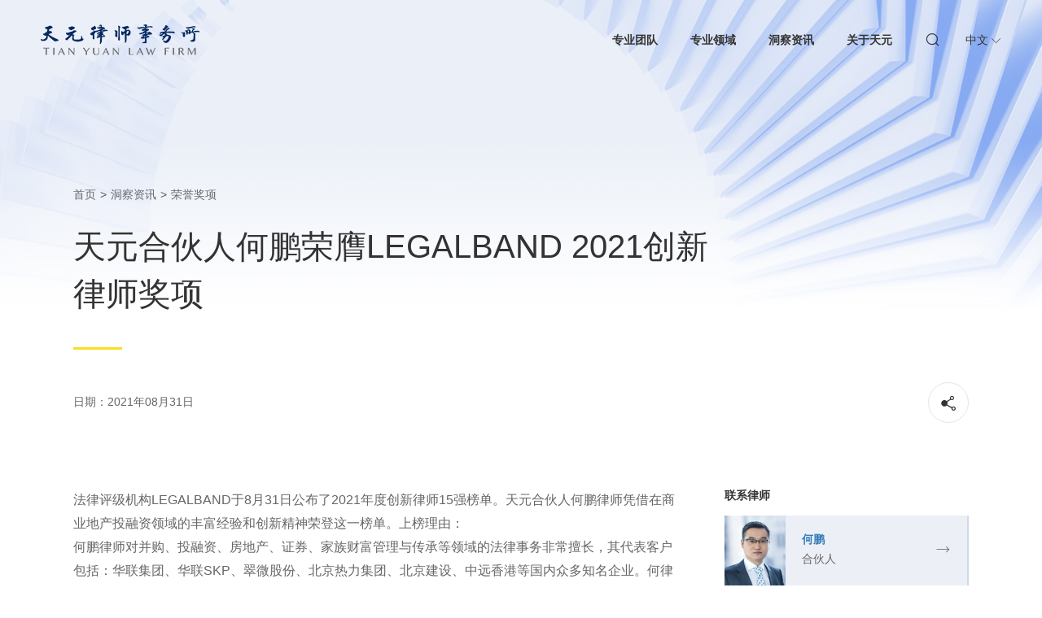

--- FILE ---
content_type: text/html; charset=utf-8
request_url: https://www.tylaw.com.cn/Content/202303301027412013.html
body_size: 20073
content:
<!doctype html>
<html lang="en">
<head>
<meta charset="UTF-8">
<meta name="renderer" content="webkit">
<meta name="format-detection" content="telephone=no, email=no" />
<meta content="width=device-width, initial-scale=1.0, minimum-scale=1.0, maximum-scale=1.0, user-scalable=no" name="viewport">
<meta http-equiv="X-UA-Compatible" content="IE=Edge,chrome=1">
	<title>天元律师事务所</title>
	<meta name="Keywords" content="天元律师事务所" />
	<meta name="Description" content="天元律师事务所" />
<link rel="shortcut icon" href="/Template/CN/images/favicon1.ico" />
<link rel="stylesheet" type="text/css" href="/Template/CN/style/iconfont.css" />
<link rel="stylesheet" type="text/css" href="/Template/CN/js/M_select/M_select.css" />
<link rel="stylesheet" type="text/css" href="/Template/CN/style/swiper-3.4.2.min.css" />
<link rel="stylesheet" type="text/css" href="/Template/CN/style/css.css" />
	<script src="/Js/FrontJS.js" type="text/javascript"></script>
<script type="text/javascript" src="/Template/CN/js/jquery-1.10.1.min.js"></script>
<script type="text/javascript" src="/Template/CN/js/swiper-3.4.2.min.js"></script>
<script type="text/javascript" src="/Template/CN/js/M_select/M_select.js"></script>
<script type="text/javascript" src="/Template/CN/js/jquery.idTabs.min.js"></script>
<script type="text/javascript" src="/Template/CN/js/main.js"></script>
	<link type="text/css" rel="stylesheet" href="/Template/CN/Style/7.Css" />
</head>
<body>
<div class="header">
<div class="top">
<div class="logo">
	<a href="/" class="a1"><img src="/Template/CN/images/logo2.png" alt=""></a>
	<a href="/" class="a2"><img src="/Template/CN/images/logo2a.png" alt=""></a>
</div>
<div class="nav">
	<div class="dl_bg"></div>
	<div class="dl">
		<dl>
		<dt><a href="/professionals/" data-list="3">专业团队</a></dt>
		</dl>
		<dl>
		<dl><dt><a href="/practices/202303011630191250.html" data-list="4">专业领域</a><i class="iconfont icon-xiangxiajiantou"></i></dt></dl>
		<dd><div><span><a href="/practices/202303011630191250.html">资本市场与证券</a></span><span><a href="/practices/202303011630193358.html">公司与并购</a></span><span><a href="/practices/202303201742398413.html">争议解决</a></span><span><a href="/practices/202303201742395287.html">金融与资产管理</a></span><span><a href="/practices/202303201742390272.html">反垄断与竞争法</a></span><span><a href="/practices/202303201742380312.html">家族财富传承</a></span><span><a href="/practices/202304041720222044.html">税务</a></span><span><a href="/practices/202303201742392315.html">合规 </a></span><span><a href="/practices/202303201742393574.html">一带一路及跨境投资</a></span><span><a href="/practices/202304041755365549.html">私募投资与基金设立</a></span><span><a href="/practices/202303201742395478.html">知识产权</a></span><span><a href="/practices/202303201742396417.html">资产重组与破产重整</a></span><span><a href="/practices/202303011630191171.html">经济犯罪与刑事合规</a></span><span><a href="/practices/202303201742381478.html">数字经济合规</a></span><span><a href="/practices/202303201742394496.html">劳动人事</a></span><span><a href="/practices/202303201742398394.html">房地产与基础设施</a></span><span><a href="/practices/202303201742391393.html">教育</a></span><span><a href="/practices/202303201742381313.html">医疗健康</a></span><span><a href="/practices/202303201742390134.html">高科技与人工智能</a></span><span><a href="/practices/202304041750451356.html">汽车</a></span><span><a href="/practices/202303201742398710.html">新能源与碳中和</a></span><span><a href="/practices/202304041751086600.html">泛文娱</a></span><span><a href="/practices/202304041820580142.html">企业服务（To B/SaaS）</a></span><span><a href="/practices/202304041753296306.html">数字经济与区块链</a></span></div></dd>
		</dl>
		<dl>
		<dl><dt><a href="/news/hydc/" data-list="5">洞察资讯</a><i class="iconfont icon-xiangxiajiantou"></i></dt></dl>
		<dd><div><span><a href="/news/hydc/">行业洞察</a></span><span><a href="/news/fljx/">法律简讯</a></span><span><a href="/news/rdjj/">业务研讨</a></span><span><a href="/news/cbw/">天元出品</a></span><span><a href="/news/yjxw/">业绩新闻</a></span><span><a href="/news/ryjx/">荣誉奖项</a></span><span><a href="/news/other/">律所要闻</a></span><span><a href="/news/mtbd/">媒体报道</a></span></div></dd>
		</dl>
		<dl>
		<dl><dt><a href="/about/tyjj.html" data-list="6">关于天元</a><i class="iconfont icon-xiangxiajiantou"></i></dt></dl>
		<dd><div><span><a href="/about/tyjj.html">天元简介</a></span><span><a href="/about/history.html">天元历史</a></span><span><a href="/about/honour/2025.html">天元荣誉</a></span><span><a href="/about/shzr.html">社会责任</a></span><span><a href="/about/zyfz.html">职业发展</a></span><span><a href="/about/contact.html">联系我们</a></span></div></dd>
		</dl>
	</div>
	<div class="but">
		<div class="col_1"><a href="/sreach.html"><i class="iconfont icon-sousuo"></i></a></div>
		<div class="col_2">
		<span>中文 <i class="iconfont icon-xiangxiajiantou"></i></span>
		<div class="div"><div><a href="/">中文</a><a href="/en/news/ryjx/">En</a></div></div>
		</div>
		<div class="col_3"><i></i></div>
	</div>
</div>
</div>
<div class="ul_two">
	<div class="list list1" data-list="3">
	<div class="wrap">
		<div class="left"><div class="tit">专业团队</div>
<div class="txt"><p>
	天元汇聚各领域精英律师，拥有200余名合伙人，800余名律师及专业人员，凭借深厚的执业经验和项目经验，为客户提供全方位、跨区域、综合性、一站式的法律服务和最佳商业解决方案。</p>
</div>
<div class="often_moreText often_moreText_left"><a href="/professionals/">查看更多<i class="iconfont icon-xiajiantou"></i></a></div></div>
		<div class="right">
			<div class="lvshi_part1">
			
			<div class="col_1">
			<form action="/professionals/" method="get" id="nav_form">
			<input type="hidden" name="ly" id="input_nav_ly" value="" />
			<input type="hidden" name="bgs" id="input_nav_bgs" value=""  />
			<input class="text" type="text" name="text" placeholder="请输入关键字搜索" autocomplete="off"><i class="submit iconfont icon-sousuo"></i>
			</form>
			</div>
			
			<div class="col_3">
                                <ul class="cf">
                                    <li>
					<select class="select_nav" id="select_nav_ly">
					<option value="">全部领域</option>
					<option value="1">资本市场与证券</option><option value="2">公司与并购</option><option value="8">争议解决</option><option value="15">金融与资产管理</option><option value="13">反垄断与竞争法</option><option value="20">家族财富传承</option><option value="31">税务</option><option value="9">合规 </option><option value="6">一带一路及跨境投资</option><option value="35">私募投资与基金设立</option><option value="11">知识产权</option><option value="12">资产重组与破产重整</option><option value="3">经济犯罪与刑事合规</option><option value="19">数字经济合规</option><option value="16">劳动人事</option><option value="7">房地产与基础设施</option><option value="17">教育</option><option value="18">医疗健康</option><option value="14">高科技与人工智能</option><option value="32">汽车</option><option value="5">新能源与碳中和</option><option value="33">泛文娱</option><option value="37">企业服务（To B/SaaS）</option><option value="34">数字经济与区块链</option>
					</select>
                                    </li>
                                    <li>
					<select class="select_nav" id="select_nav_bgs">
                                	<option value="">全部办公室</option>
					<option value="67">北京</option><option value="69">上海</option><option value="76">深圳</option><option value="82">成都</option><option value="75">香港</option><option value="70">杭州</option><option value="81">西安</option><option value="79">海口</option><option value="71">苏州</option><option value="329">广州</option><option value="72">合肥</option><option value="80">昆明</option><option value="73">南京</option><option value="83">武汉</option><option value="3138">郑州</option><option value="2418"> &nbsp;&nbsp;&nbsp;&nbsp;</option>
                           		 </select>
                                    </li>
                                </ul>
                            </div>
			
			
                        </div>
                    </div>
                </div>                                                                  
            </div>
            <div class="list list2" data-list="4">
                <div class="wrap">
                    <div class="left"><div class="tit">专业领域</div>
<div class="txt"><p>
	天元凭借30年法律实践经验和不断创新的执业能力，业务覆盖中国律师主要执业领域和新兴领域，并在诸多领域保持中国顶尖律师水准和跨团队综合服务能力，近年来连续承办了诸多开创先河的交易和极具行业影响力的项目和案件。</p>
</div>
</div>
                    <div class="right">
                        <ul class="cf">
                            <li><a href="/practices/202303011630191250.html">资本市场与证券</a></li>
<li><a href="/practices/202303011630193358.html">公司与并购</a></li>
<li><a href="/practices/202303201742398413.html">争议解决</a></li>
<li><a href="/practices/202303201742395287.html">金融与资产管理</a></li>
<li><a href="/practices/202303201742390272.html">反垄断与竞争法</a></li>
<li><a href="/practices/202303201742380312.html">家族财富传承</a></li>
<li><a href="/practices/202304041720222044.html">税务</a></li>
<li><a href="/practices/202303201742392315.html">合规 </a></li>
</ul><ul class="cf"><li><a href="/practices/202303201742393574.html">一带一路及跨境投资</a></li>
<li><a href="/practices/202304041755365549.html">私募投资与基金设立</a></li>
<li><a href="/practices/202303201742395478.html">知识产权</a></li>
<li><a href="/practices/202303201742396417.html">资产重组与破产重整</a></li>
<li><a href="/practices/202303011630191171.html">经济犯罪与刑事合规</a></li>
<li><a href="/practices/202303201742381478.html">数字经济合规</a></li>
<li><a href="/practices/202303201742394496.html">劳动人事</a></li>
<li><a href="/practices/202303201742398394.html">房地产与基础设施</a></li>
</ul><ul class="cf"><li><a href="/practices/202303201742391393.html">教育</a></li>
<li><a href="/practices/202303201742381313.html">医疗健康</a></li>
<li><a href="/practices/202303201742390134.html">高科技与人工智能</a></li>
<li><a href="/practices/202304041750451356.html">汽车</a></li>
<li><a href="/practices/202303201742398710.html">新能源与碳中和</a></li>
<li><a href="/practices/202304041751086600.html">泛文娱</a></li>
<li><a href="/practices/202304041820580142.html">企业服务（To B/SaaS）</a></li>
<li><a href="/practices/202304041753296306.html">数字经济与区块链</a></li>
                        </ul>
                    </div>      
                </div>                                                            
            </div>
            <div class="list list3" data-list="5">
                <div class="wrap">
                    <div class="left"><div class="tit">洞察资讯</div>
<div class="txt"><p>
	天元律师紧跟行业发展趋势，聚焦法律热点话题，凭借独到视角和市场洞察力，帮助客户了解法律最新变化，用专业的观察、分析与见解助力客户做出更为明智的商业选择与决策。</p>
</div>
</div>
                    <div class="right">
                        <ul class="cf">
				<li><a href="/news/hydc/">行业洞察</a></li>
<li><a href="/news/fljx/">法律简讯</a></li>
<li><a href="/news/rdjj/">业务研讨</a></li>
<li><a href="/news/cbw/">天元出品</a></li>
</ul><ul class="cf"><li><a href="/news/yjxw/">业绩新闻</a></li>
<li><a href="/news/ryjx/">荣誉奖项</a></li>
<li><a href="/news/other/">律所要闻</a></li>
<li><a href="/news/mtbd/">媒体报道</a></li>
                        </ul>
                        <div class="con">
                            <div class="nr">
<a href="/Content/202501021505042234.html">
<span class="pic"><img src="/UpLoadFile/Images/2023/3/27/160373158e93f3af-9.jpg"/></span>
<span class="tet">天元2024&bull;行而不辍</span>
</a>
</div>
<div class="often_moreText often_moreText_left"><a href="/Content/202501021505042234.html">查看更多<i class="iconfont icon-xiajiantou"></i></a></div>
                        </div>
                    </div>      
                </div>                                                            
            </div>       
            <div class="list list3" data-list="6">
                <div class="wrap">
                    <div class="left"><div class="tit">关于天元</div>
<div class="txt"><p>
	作为国内具有长远历史和深厚文化的领先律所，天元始终以法律服务为根本，不断探索和创新，30年来与中国经济同向前行，在中国15个经济活跃城市设立办公室，在业内享有盛誉。</p>
</div>
</div>
                    <div class="right">
                        <ul class="cf">
<li><a href="/about/tyjj.html">天元简介</a></li>
<li><a href="/about/history.html">天元历史</a></li>
<li><a href="/about/honour/2025.html">天元荣誉</a></li>
</ul><ul class="cf"><li><a href="/about/shzr.html">社会责任</a></li>
<li><a href="/about/zyfz.html">职业发展</a></li>
<li><a href="/about/contact.html">联系我们</a></li>
                        </ul>
                        <div class="con">
                            <div class="nr">
<a href="/Content/202407251043088036.html">
<span class="pic"><img src="/UpLoadFile/Images/2023/4/28/9163211071daf94-c.jpg"/></span>
<span class="tet">天元核心业务一览</span>
</a>
</div>
<div class="often_moreText often_moreText_left"><a href="/Content/202407251043088036.html">查看更多<i class="iconfont icon-xiajiantou"></i></a></div>
                        </div>
                    </div>      
                </div>                                                            
            </div>   
        </div></div>
<div class="often_banner" style="background-image: url(/Template/CN/images/img/img_news_bg.jpg);"></div>
<div class="often_wrap">	
	<div class="wrap">
		<div class="often_path"><a href="/">首页</a><i>></i><a href="/news/hydc/">洞察资讯</a><i>></i><a href="/news/ryjx/">荣誉奖项</a></div>
		<div class="newsxq_part1">
		<div class="txt">天元合伙人何鹏荣膺LEGALBAND 2021创新律师奖项</div>
		<div class="tit cf">
		<div class="col_1">
		
		<span>日期：2021年08月31日</span>
		</div>
		<div class="col_2 ">
		<script type="text/javascript" src="//s7.addthis.com/js/300/addthis_widget.js#pubid=ra-600fab604575b1fd"></script>
		<a href="" class="iconfont icon-fenxiang addthis_inline_share_toolbox_2pm6"></a>
		</div>
		</div>
		</div>
	</div>
</div>
<div class="main">
        <div class="newsxq_part2">
            <div class="wrap">
                <div class="box">
                    <div class="left"><p>
                    	法律评级机构LEGALBAND于8月31日公布了2021年度创新律师15强榜单。天元合伙人何鹏律师凭借在商业地产投融资领域的丰富经验和创新精神荣登这一榜单。上榜理由：<br />
                    	何鹏律师对并购、投融资、房地产、证券、家族财富管理与传承等领域的法律事务非常擅长，其代表客户包括：华联集团、华联SKP、翠微股份、北京热力集团、北京建设、中远香港等国内众多知名企业。何律师为&ldquo;全球店王&rdquo;SKP的诸多投资事宜提供了全程法律服务，其中，在SKP与万达武汉合作项目中，华联SKP作为商业地产领域品牌运营的No.1，万达商管集团作为商业地产界物业持有数量的No.1，双方在整合各自优势资源的同时，实现了商业地产界强强联合的经典创新案例。此外，作为牵头合伙人，何律师负责了翠微股份与海科融通的重大资产重组项目，本次重组所涉交易对方众多，标的资产金额较大，且涉及多项复杂的审批环节，项目难度颇高。何律师凭借在相关领域丰富的实务经验与创新的执业理念，获得了客户的一致好评。<br />
                    	客户评价：<br />
                    	&ldquo;何律师始终陪伴着我们发展，具有良好的职业操守，并提供了多领域的法律支持；其处理疑难问题的能力非常强。&rdquo;<br />
                    	律师简介：<br />
                    	何鹏律师主要从事投融资并购、房地产、证券和家族财富传承业务，尤其擅长处理交易结构复杂的项目，能够在综合考虑法律、财务、税务等相关因素后制定最佳的交易路径和交易方案，同时能够有效地结合客户的商业诉求解决问题、促成交易，实现客户利益最大化。何鹏律师近期的代表性项目有：SKP与万达武汉合作项目、SKP杭州综合体项目、SKP成都合作项目、华联与远洋北京安贞物业合作项目、翠微股份发行股份购买海科融通项目、翠微股份公司债项目、北京建设境外发行6亿美元债项目等。</p>
                    </div>
                    <div class="right">
                        <script language="javascript">document.write('<scr'+'ipt src="/TemResolve/?TemPresolveId=26&id=566&publicvar=1&ObjI=-1&charset=UTF-8&timecache='+Math.random()+'" charset="UTF-8" name="SYCms_Tem_PageList" language="javascript"></scr'+'ipt>');</script>
                        <dl style="display:none;">
                        <dt>相关领域</dt>
                        <dd class="list_text">
                        
                        </dd>
                        </dl>
                    </div>
                </div>
            </div>
        </div>
	<script language="javascript">document.write('<scr'+'ipt src="/TemResolve/?TemPresolveId=28&classid=24&id=566&publicvar=1&ObjI=-1&charset=UTF-8&timecache='+Math.random()+'" charset="UTF-8" name="SYCms_Tem_PageList" language="javascript"></scr'+'ipt>');</script>
</div>
<!-- 腰封 -->
<div class="often_waist"></div>
<div class="footer">
<div class="wrap">
	<div class="col_1 cf">
		<div class="logo"><a href="/"><img src="/Template/CN/images/logo3.png" alt=""></a></div>
		<div class="nav">
			<dl class="dl1"><a href="/about/contact.html"><dd><i></i>联系我们</dd></a></dl>
			<dl class="dl2"><a href="/about/zyfz.html"><dd><i></i>加入我们</dd></a></dl>
                   	<dl class="dl3">
<dt><span><img src="/UpLoadFile/Images/2023/3/6/153693479f4f83aa-5_cut160160.jpg" alt=""></span></dt>
<dd><i></i>关注我们</dd>
</dl>
                </div>
            </div>
            <div class="col_2 cf">
                <div class="tet">
                    <p>
	&copy; 2025 TIANYUAN&nbsp;&nbsp;&nbsp;<a href="http://beian.miit.gov.cn" target="_blank">京ICP备05018609号</a>&nbsp;&nbsp; <a href="https://beian.mps.gov.cn/#/query/webSearch?code=11010202007930" rel="noreferrer" target="_blank">京公网安备11010202007930号</a>&nbsp;&nbsp; <a href="https://beian.mps.gov.cn/#/query/webSearch?code=11010202011082" rel="noreferrer" target="_blank">京公网安备11010202011082号</a>&nbsp;&nbsp; 北京市天元律师事务所</p>
                </div>
                <div class="nav"><a href="/statement/LegalStatement.html">法律声明</a><a href="/statement/Disclaimers.html">免责声明</a></div>
            </div>
        </div>
    </div>
</body>
</html>

--- FILE ---
content_type: application/x-javascript; charset=utf-8
request_url: https://www.tylaw.com.cn/TemResolve/?TemPresolveId=28&classid=24&id=566&publicvar=1&ObjI=-1&charset=UTF-8&timecache=0.09242066009550043
body_size: 1686
content:
document.write("<div class=\"yewuly_part5 scrollbox\" style=\"\">\r\n<div class=\"wrap\">\r\n<div class=\"often_h2\">相关新闻<\/div>\r\n<div class=\"list\">\r\n<ul class=\"cf\"><li>\r\n<a href=\"\/Content\/202601160936008234.html\">\r\n<div class=\"txt\">天元荣获《钱伯斯大中华区2026指南》多项卓越评价<\/div>\r\n<div class=\"tit\">2026年01月15日<\/div>\r\n<\/a>\r\n<\/li><li>\r\n<a href=\"\/Content\/202601150935270414.html\">\r\n<div class=\"txt\">天元荣获第六届金线奖“反垄断与反不正当竞争”“出海法律服务”两项大奖<\/div>\r\n<div class=\"tit\">2026年01月14日<\/div>\r\n<\/a>\r\n<\/li><li>\r\n<a href=\"\/Content\/202601131027274216.html\">\r\n<div class=\"txt\">天元多位合伙人荣登商法2025 The A-List律界精锐法律精英名录<\/div>\r\n<div class=\"tit\">2026年01月12日<\/div>\r\n<\/a>\r\n<\/li><li>\r\n<a href=\"\/Content\/202601081602394726.html\">\r\n<div class=\"txt\">天元合伙人刘晓力荣膺LEGALBAND国资国企律师15强<\/div>\r\n<div class=\"tit\">2026年01月08日<\/div>\r\n<\/a>\r\n<\/li><li>\r\n<a href=\"\/Content\/202601081601558491.html\">\r\n<div class=\"txt\">天元合伙人黄冠荣膺LEGALBAND债务重组律师15强<\/div>\r\n<div class=\"tit\">2026年01月08日<\/div>\r\n<\/a>\r\n<\/li><li>\r\n<a href=\"\/Content\/202601050949550124.html\">\r\n<div class=\"txt\">天元多位合伙人荣膺2025年度LegalOne实力之星<\/div>\r\n<div class=\"tit\">2026年01月04日<\/div>\r\n<\/a>\r\n<\/li>\r\n<\/ul>\r\n<\/div>\r\n<div class=\"often_moreText\"><a href=\"\/news\/ryjx\/\">查看更多<i class=\"iconfont icon-xiajiantou\"><\/i><\/a><\/div>\r\n<\/div>\r\n<\/div>");

--- FILE ---
content_type: application/x-javascript; charset=utf-8
request_url: https://www.tylaw.com.cn/TemResolve/?TemPresolveId=26&id=566&publicvar=1&ObjI=-1&charset=UTF-8&timecache=0.8620493716650177
body_size: 428
content:
document.write("<dl style=\"\">\r\n<dt>联系律师<\/dt>\r\n<dd class=\"list_img\">\r\n<a href=\"\/professionals\/202303201744221357.html\" class=\"cf\">\r\n<div class=\"d1\"><img src=\"\/UpLoadFile\/Images\/2023\/3\/27\/1423972fba5f081-9_cut260300.jpeg\" alt=\"\"><\/div>\r\n<div class=\"d2\"><b>何鹏<\/b><i>合伙人 <\/i><\/div>\r\n<div class=\"d3 iconfont icon-jiantou_xiangyou_o\"><\/div>\r\n<\/a>\r\n<\/dd>\r\n<\/dl>");

--- FILE ---
content_type: application/javascript
request_url: https://www.tylaw.com.cn/Template/CN/js/main.js
body_size: 3383
content:
$(function(){
    // 头部导航
    $(".header .but .col_3").click(function(){
        $(".header").toggleClass('one')
        $("body").toggleClass('one')
    })

    // 移动端展开二级导航
    $(".header .dl dt i").click(function(){
        $(this).parents('dl').find('dd').slideToggle()
        $(this).parents('dl').toggleClass("one")

    })

    // 底部二维码划过事件
    $(".footer .col_1 dl").hover(function(){
            $(this).addClass('one')
        },function(){
            $(this).removeClass('one')
    })


    // 顶部导航-PC
    if($(window).width() > 1200){
        $(".nav .dl dt").on("mouseenter",function () { 
        // $(".nav .dl dt").hover(function(){
            $(".header").addClass("header_zk");
            $(".nav .dl dt").removeClass("one");
            $(this).addClass("one");
            // var ind = $(this).index() + 1;
            // var ind = $(".nav .dl dt").index($(this))+1
            var ind = $(this).find("a").attr("data-list")
            $(".ul_two .list").not(".ul_two .list[data-list='"+ind+"']").stop(true,true).slideUp();
            $(".ul_two .list[data-list='"+ind+"']").stop(true,true).slideDown();
        })

        $(".header").on("mouseleave",function () { 
            $(".header").removeClass("header_zk");
            $(".nav .dl dt").removeClass("one");
            $(".ul_two .list").stop(true,true).slideUp();
        });
        $("#select_nav_ly").M_select({
            Succee: function () {
                $("#input_nav_ly").val($("#select_nav_ly").val())
            }
        });
        $("#select_nav_bgs").M_select({
            Succee: function () {
                $("#input_nav_bgs").val($("#select_nav_bgs").val())
            }
        });

        $("#nav_form .submit").click(function () {
            $("#nav_form").get(0).submit();
        })

    }

    $(".ul_two .list").css({"display":"none","opacity":1});

    $(window).scroll(function(e){
        let widScrollT = $(window).scrollTop();
        // scroll_lm_bgcolor(widScrollT)
        if($(window).width() <= 1200){
            if(widScrollT > 0){
                $(".header").addClass("header_phone")
            }else{
                $(".header").removeClass("header_phone")
            }
        }else{
            if(widScrollT > 0){
                $(".header").addClass("header_fixed")
            }else{
                $(".header").removeClass("header_fixed")
            }
        }

        
    })

    //入场
    $(window).scroll(function(){
        var winH = $(window).height();
        widScrollT = $(window).scrollTop();
        $(".scrollbox").each(function(){
            var win = $(window);
            var winTop = 0;
            var winhei = winH*0.8
            winTop = win.scrollTop()
            thisTop = $(this).offset().top
            if(winTop >= thisTop - winhei){
                $(this).addClass("on");
            };
        });
    });

    var winH = $(window).height();
    $(".scrollbox").each(function(){
        var win = $(window);
        var winTop = 0;
        var winhei = winH*0.8
        winTop = win.scrollTop()
        thisTop = $(this).offset().top
        if(winTop >= thisTop - winhei){
            $(this).addClass("on");
        };
    });



})

--- FILE ---
content_type: application/javascript
request_url: https://www.tylaw.com.cn/Template/CN/js/M_select/M_select.js
body_size: 11883
content:

;(function($){
    var ser_object2,ser_object2_img,radius_v;
  	
    jQuery.fn.extend({
        
        // ***********************
        // ***********************
        // select下拉框
        // 
        // $("").M_select();
        // ***********************
        // ***********************
        "M_select":function(options){
            var ojc_arr=this,ojc;
            
            // select下拉框
            for(i=0;i<ojc_arr.length;i++){
                var ser_object=$(ojc_arr[i]);
                // 当前下拉框初始化的对象
                var $ser_object=$(ser_object);
                $ser_object.parent().addClass("select-con");
                $ser_object.parent().css("z-index","1");
                $ser_object.wrap("<section class='sel-hide'></section>");
                $ser_object.parent().parent().append('<section class="sel-box"><div class="sel-title-box"><span class="sel-title"></span><span class="sel-sign"></span></div><section class="sel-float-box"></section></section>');
                var w=$ser_object.parent().parent().width();
                $ser_object.parent().parent().find(".sel-float-box").css("width",w);
                var ojc=$ser_object.children();
                for(a=0;a<ojc.length;a++){
                    var t=$(ojc[a]).text();
                    var v=$(ojc[a]).attr("value");
                   $ser_object.parent().parent().find(".sel-float-box").append('<div class="sel-float-div sel-Hcolor" value='+v+'>'+t+'</div>');
                };
               
                for(a=0;a<ojc.length;a++){
                        
                        var sel_disabled=$(ojc[a]).attr("disabled");
                        
                        if(sel_disabled=="disabled"||sel_disabled=="true"){
                            var div_ojc=$ser_object.parent().parent().find('.sel-float-box').children();
                            $(div_ojc[a]).removeClass("sel-float-div");
                            $(div_ojc[a]).addClass("sel-float-div-disabled");
                        
                        }
                    };

                var sel_textFirst=$ser_object.parent().parent().find(".sel-float-box").children().eq(0).text();

             
                // 默认参数
                var defaultOption = {
                   
                    ico:1,
                    Img:"",
                    Img2:"",
                    Title:"",
                    inputName:"sel_v",
                    selected:"0",
                    radius:"0",
                    Succee:function(){}
                
                };
                // 合并自定义参数和默认参数，出现相同属性名时自定义参数会覆盖默认参数
                options = $.extend({},defaultOption,options);

                // 判断Test是否为空
                if(options.Title){
                    sel_textFirst=options.Title;
                  
                };
                $ser_object.parent().parent().find(".sel-title").text(sel_textFirst);

                // 判断使用哪种ico样式
                var Img,Img2;
                if(!(options.Img)&&!(options.Img2)){
                 
                    if(options.ico==1){
                        Img="./js/M_select/down1.png";
                        Img2="./js/M_select/up1.png";
                    }
                    if(options.ico==2){
                        Img="./js/M_select/down2.png";
                        Img2="./js/M_select/up2.png";
                    }
                    if(options.ico==3){
                        Img="./js/M_select/down3.png";
                        Img2="./js/M_select/up3.png";
                    }
                    if(options.ico==4){
                        Img="./js/M_select/down4.png";
                        Img2="./js/M_select/up4.png";
                    }
                    if(options.ico==5){
                        Img="./js/M_select/down5.png";
                        Img2="./js/M_select/up5.png";
                    }
                }else if(!(options.Img)&&(options.Img2!=null)){
                        Img=options.Img2;
                        Img2=options.Img2;
                }else if(!(options.Img2)&&(options.Img!=null)){
                        Img=options.Img;
                        Img2=options.Img;
                }else if((options.Img!=null)&&(options.Img2!=null)){
                        Img=options.Img;
                        Img2=options.Img2;
                }

                // 可传参css
                $ser_object.parent().parent().find(".sel-sign").css("background","url("+Img+")");
                $ser_object.parent().parent().find(".sel-sign").css("background-size","100% 100%");
                $ser_object.parent().parent().find(".sel-box").append('<input type="hidden" name="'+options.inputName+'" value="'+options.selected+'" class="inputHidden">');
                $ser_object.parent().parent().find(".sel-box").css("border-radius",options.radius);
                $ser_object.parent().parent().find(".sel-float-box").css("border-radius","0 0 "+options.radius +" "+options.radius+" ");
             
                // 获取图片的高
                var ico_h=$ser_object.parent().parent().find(".sel-title-box").height();
                // 设置图片的宽高
                $ser_object.parent().parent().find(".sel-sign").css({'width':+ico_h+'px','height':+ico_h+'px'});
                $ser_object.parent().parent().find(".sel-title-box").css("padding-right",ico_h+"px");

                // 获取有多少个选项
                var selLength=$ser_object.parent().parent().find(".sel-float-box").children().length;
                var selListHeight=$ser_object.parent().parent().find(".sel-float-box").children().height();
                // 获取选项的高度
               
                var selHeight=selListHeight*10;
                // 隐藏下拉框
                $(".sel-float-box").hide();
                if(selLength>10){
                    $ser_object.parent().parent().find(".sel-float-box").css("height",selHeight);
                    $ser_object.parent().parent().find(".sel-float-box").css("overflow-y","scroll");
                }

                // 根据selected 的值选中(即input value)
                var input_val=$ser_object.parent().parent().find(".inputHidden").attr("value");
                var div_objoct=$ser_object.parent().parent().find(".sel-float-div");
                for(a=0;a<div_objoct.length;a++){
                        
                    var div_val=$(div_objoct[a]).attr("value");
                    if(div_val==input_val){
                        var div_text=$(div_objoct[a]).text();
                        $ser_object.parent().parent().find(".sel-title").text(div_text);
                        };
                };

                
                // 点击事件
                $ser_object.parent().parent().find(".sel-title-box").on("click",function(){
                	var $ser_object2=$(ser_object2);
                    // 切换图片
                    $ser_object2.parent().parent().find(".sel-sign").css("background","url("+ser_object2_img+")");
                    $ser_object2.parent().parent().find(".sel-sign").css("background-size","100% 100%");
                    $ser_object2.parent().css("border-radius",radius_v);
                    $('.sel-box').removeClass("on");
                    ser_object2=this;
                    ser_object2_img=Img;
                    // 圆角值
                    radius_v=options.radius;

                    var floatAttr=$(this).parent().find(".sel-float-box").css("display");
                    if(floatAttr=="block"){
                    	$(".sel-float-box").hide();
                        var $this=$(this).parent();
                        $this.find(".sel-float-box").hide();
                        $this.removeClass("on");
                        $this.find(".sel-float-box").removeClass("on");

                        $this.css("border-radius",options.radius);
                        // 切换图片
                        $this.parent().find(".sel-sign").css("background","url("+Img+")");
                        $this.parent().find(".sel-sign").css("background-size","100% 100%");
                    }else if(floatAttr=="none"){
                    	var $this=$(this).parent();
                        // 切换图片
                        $this.parent().find(".sel-sign").css("background","url("+Img2+")");
                        $this.parent().find(".sel-sign").css("background-size","100% 100%");
                        $(".sel-float-box").hide();
                        $this.find(".sel-float-box").show();

                        $this.addClass("on");
                        $this.find(".sel-float-box").addClass("on");

                        $this.css("border-radius",options.radius+" "+options.radius+"  0 0");
                    }
                    
                });

                // 选项点击事件
                $ser_object.parent().parent().find(".sel-float-div").on("click",function(){
                    var sel_text=$(this).text();
                    var sel_value=$(this).attr("value");
                    var $this=$(this).parent();
                    // 切换图片
                    $this.parent().find(".sel-sign").css("background","url("+Img+")");
                    $this.parent().find(".sel-sign").css("background-size","100% 100%");

                    $this.hide();
                    $this.parent().find(".sel-title").text(sel_text);
                    $this.parent().css("border-radius",options.radius);
               
                    $this.parent().find(".sel-title").attr("value",sel_value);
                    var selected_value=$this.parent().find(".sel-title").attr("value");
                    $this.parent().find(".inputHidden").attr("value",selected_value);
                    var v;
                    var ojc_option=$(this).parent().parent().parent().find("option");
                    for(a=0;a<ojc_option.length;a++){
                        
                        v=$(ojc_option[a]).attr("value");
                        
                        if(v==selected_value){
                            $(ojc_option).attr("selected",false);
                            $(ojc_option[a]).attr("selected",true);
                           
                        }
                    };
                    // 判断函数是否为空
                   if(options.Succee!=null){
                        options.Succee(selected_value);
                   }
                       
                  
                });
            }// for循环语句结束
           
        },
        
    });
    // 点击其他位置下拉消失
    
     $(document).on('click', function (e) { 
        var parent = $(e.target).parents('.select-con').length;
        if(!parent) {
        	var $ser_object2=$(ser_object2);
            // // 切换图片
            $ser_object2.parent().parent().find(".sel-sign").css("background","url("+ser_object2_img+")");
            $ser_object2.parent().parent().find(".sel-sign").css("background-size","100% 100%");
            $ser_object2.parent().css("border-radius",radius_v);
            // console.log(ser_object2);
            $('.sel-float-box').hide();
            $('.sel-box').removeClass("on");
        };

    });

})(jQuery);
// jsion对象初始化插件
function M_select_init(ojt){
    ojt.forEach(function(val){
        $(val.Name).M_select(val.data);
    });
};

--- FILE ---
content_type: application/javascript
request_url: https://www.tylaw.com.cn/Js/FrontJS.js
body_size: 9233
content:
var HeadObj = document.getElementsByTagName("head");
var PageJSURL = "/js/";
if (HeadObj) {
    var HeadscriptObj = HeadObj[0].getElementsByTagName("script");
    if (HeadscriptObj) {
        for (var i = 0; i < HeadscriptObj.length; i++) {
            if (HeadscriptObj[i].src.toLowerCase().indexOf("frontjs.js")!=-1) {
                if (PageJSURL.toLowerCase().indexOf("://")) {
                    PageJSURL = HeadscriptObj[i].src;
                    PageJSURL = PageJSURL.substr(0, PageJSURL.length - 10);
                }
                break;
            }
        }
    }
}

document.write("<scr" + "ipt src=\"" + PageJSURL + "event.js\" auto=\"true\" type=\"text/javascript\"></scr" + "ipt>");
document.write("<scr" + "ipt src=\"" + PageJSURL + "option.js\" auto=\"true\" type=\"text/javascript\"></scr" + "ipt>");
document.write("<scr" + "ipt src=\"" + PageJSURL + "function.js\" auto=\"true\" type=\"text/javascript\"></scr" + "ipt>");
document.write("<scr" + "ipt src=\"" + PageJSURL + "jquery-1.4.2.min.js\" auto=\"true\" type=\"text/javascript\"></scr" + "ipt>");
document.write("<scr" + "ipt src=\"" + PageJSURL + "Setup_Config.js?Time=" + Math.random() + "\" auto=\"true\" type=\"text/javascript\"></scr" + "ipt>");
document.write("<scr" + "ipt src=\"" + PageJSURL + "SyCms.js\" auto=\"true\" type=\"text/javascript\"></scr" + "ipt>");

var isIE = navigator.userAgent.indexOf('MSIE') != -1;
//Tab标签
//第一个参数为包着内容及标签的外DIV的ID或者是CLASS格式为("#id名称")
//第二个参数为标签的名称Class  或者是ul li  标签格式为<a href="#内容的ID" more></a>
//第三个参数是A的样式名称，
//第四个参数为内容的名称Class  或者是ul li
//Type为0单击。1为鼠标经过
function TabFun(ObjName, TabName, TabCss, ContentName, Type,more) {
    var Obj = $(ObjName);
    if (Obj.length > 0) {
        Obj.find(ContentName).hide();
        Obj.find(TabName + ":first").addClass(TabCss).show();
        if (more) {
            Obj.find(more).attr("href", Obj.find(TabName + ":first").attr("more"));
        }
        Obj.find(ContentName + ":first").show();
        if (Type == "1") {
            Obj.find(TabName).bind("mouseover", function() {
                Obj.find(TabName).removeClass(TabCss);
                if (more) {
                    Obj.find(more).attr("href", $(this).attr("more"));
                }
                $(this).addClass(TabCss);
                Obj.find(ContentName).hide();
                var activeTab = $(this).attr("href");
                activeTab = activeTab.substr(activeTab.indexOf("#"));
                Obj.find(activeTab).show();
                $(this).blur();
                return false;
            });
        } else {
            Obj.find(TabName).bind("click", function() {
                Obj.find(TabName).removeClass(TabCss);
                if (more) {
                    Obj.find(more).attr("href", $(this).attr("more"));
                }
                $(this).addClass(TabCss);
                Obj.find(ContentName).hide();
                var activeTab = $(this).attr("href");
                activeTab = activeTab.substr(activeTab.indexOf("#"));
                Obj.find(activeTab).show();
                $(this).blur();
                return false;
            });
        }
    }
}
///执行AJAX函数
///第一个参数 地址
///第二个参数 传递参数
///第三个参数 函数或者是返回值的ID或者是CLASS JQUERY对象格式
///第四个参数 同上，只是是错误参数
function AjaxFun(Url, Data, Function, ErrorFunction) {
    var url = location.href;
    if(UrlEqual(url,Url)) {
        DoMainAjaxFun(Url, Data, Function, ErrorFunction);
    }else{
        $.getScript(Url + (Url.indexOf("?")==-1?"?":"&") + Data+"&otherurl=1&Time="+Math.random(),function()
        {
            if(typeof (Function) == "function")
            {
                Function();
            }
        });
    }
}

//判断两个地址是否相同
function UrlEqual(url1, url2) {
    if (url2.indexOf("://") != -1) {
        var Url1_1 = url1;
        var Url2_1 = url2;
        var Url1_i = url1.indexOf("://");
        var Url2_i = url2.indexOf("://");
        if (Url1_i != -1) {
            Url1_1 = url1.substring(Url1_i + 3);
        }
        if (Url2_i != -1) {
            Url2_1 = url2.substring(Url2_i + 3);
        }
        Url1_i = Url1_1.indexOf("/");
        Url2_i = Url2_1.indexOf("/");
        if (Url1_i != -1) {
            Url1_1 = Url1_1.substring(0, Url1_i);
        }
        if (Url2_i != -1) {
            Url2_1 = Url2_1.substring(0, Url2_i);
        }
        if (Url1_1.toLowerCase() == Url2_1.toLowerCase()) {
            return true;
        }
        else {
            return false;
        }
    } else {
        return true;
    }
}

///js AJAX分页
function SYCmsPage(Page, ObjI, TemUrl, QueryString, ObjClassName) {
    var obj = $(ObjClassName ? ObjClassName : ".SYCms_Tem_PageList");
    if (obj.length >= ObjI) {
        obj.eq(ObjI).html("Loading......");

        if (TemUrl.length > 0 && TemUrl.indexOf("TemResolve") == -1) {
            var url = location.href;
            var pairsa = url.split("?");
            var nurl = "";
            if (pairsa[1]) {
                if (pairsa[1].indexOf("Page=") != -1) {
                    var pairs = pairsa[1].split("&");
                    nurl = pairsa[0] + "?"
                    for (var i = 0; i < pairs.length; i++) {
                        if (pairs[i].indexOf("Page=") != -1) {
                            var lu = pairs[i].split("=");
                            nurl += "Page=" + Page;
                        }
                        else {
                            nurl += pairs[i];
                            /*
                            if (nurl.indexOf("?") != -1) {
                                nurl += "&Page=" + Page;
                            }
                            else {
                                nurl += "?Page=" + Page;
                            }
                            */
                        }
                        if (i < pairs.length - 1) {
                            nurl += "&";
                        }

                    }
                } else {
                    nurl += url + "&Page=" + Page;
                }
            } else {
                nurl += url + "?Page=" + Page;
            }
            window.location.href = nurl;
        }
        else {
            AjaxFun(TemUrl, QueryString + "&View=ajax&Page=" + Page + "&Obji=" + ObjI);
        }
    }
}
///分页显示
function SYCmsPageView(ObjI, Html, ObjClassName) {
    var obj = $(ObjClassName ? ObjClassName : ".SYCms_Tem_PageList");
    if (obj.length >=ObjI) {
        var Tobj=obj.eq(ObjI);
        Tobj.html("").before(Html);
        Tobj.remove();
    }
}

///执行代码之后返回HTML  Ajax配置使用
function RunJavaScript(Html, Function, NoScript) {
    var regExp = /<script[^>]*>([\s\S]*?)<\/script>/gi;
    var ajaxjavascript1 = /<script.+?>/gi;
    var ajaxjavascript2 = /<\/script>/gi;
    var returnValue = Html.replace(regExp, "");
    javarun = Html.replace("\n", "").replace("\r", "").match(regExp);
    var jlzrun = "";
    if (javarun != null) {
        for (var j = 0; j < javarun.length; j++)
            jlzrun = jlzrun + javarun[j];
    }
    if (jlzrun != "" && !NoScript) {
        jlzrun = jlzrun.replace(ajaxjavascript1, "");
        jlzrun = jlzrun.replace(ajaxjavascript2, "");
        setTimeout(function() {
            eval(jlzrun);
            jlzrun = null;
            IECollectGarbage();
        }, 30);       //1秒后执行
    }
    regExp = null;
    ajaxjavascript1 = null;
    ajaxjavascript2 = null;
    return returnValue;
}
//Ajax调入 地址   传送数据    弹出窗口显示内容   函数/#.格式的字段串    要显示的上级DIV     Window
function DoMainAjaxFun(Url, Data, Function, ErrorFunction) {
    var yUrl = Url;
    if (Url.indexOf("?") == -1) {
        Url += "?time=" + Math.random();
    } else {
        Url += "&time=" + Math.random();
    };
    $.ajax({
        type: "POST",
        url: Url,
        data: Data,
        cache: false,
        dataType: "html",
        success: function (html) {
            if (Function) {
                if (typeof (Function) == "string") {
                    html = RunJavaScript(html, Function);
                    if (html.length > 0) {
                        $(Function).show().html(html);
                    }
                } else if (typeof (Function) == "function") {
                    (Function)(RunJavaScript(html, Function));
                }
            } else {
                RunJavaScript(html);
            }
        },
        error: function (html) {
            if (ErrorFunction) {
                if (typeof (ErrorFunction) == "function") {
                    ErrorFunction();
                }
            }
        }
    });
    yUrl = null;
}